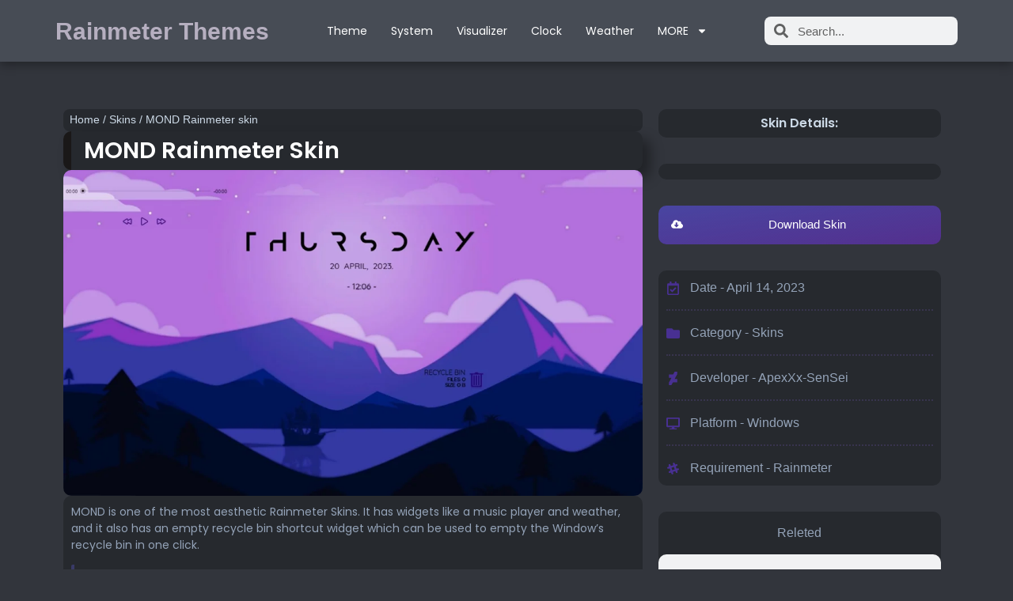

--- FILE ---
content_type: text/css
request_url: https://rainmeterthemes.com/wp-content/uploads/elementor/css/post-34.css?ver=1699962553
body_size: -99
content:
.elementor-kit-34{--e-global-color-primary:#000000;--e-global-color-accent:#FFFFFF;--e-global-color-secondary:#CCD9E6;--e-global-color-text:#94A3B8;--e-global-color-e6d4175:#6948E4E6;--e-global-color-f0256a8:#988BFD;--e-global-color-0487bb3:#32353C;--e-global-color-5831c9e:#26292E;background-color:var( --e-global-color-0487bb3 );}.elementor-kit-34 a{color:var( --e-global-color-e6d4175 );}.elementor-kit-34 a:hover{color:var( --e-global-color-f0256a8 );}.elementor-kit-34 h1{font-family:"Poppins Semi Bold", Sans-serif;}.elementor-kit-34 h2{font-family:"Poppins Semi Bold", Sans-serif;font-size:24px;line-height:29px;}.elementor-kit-34 h3{color:var( --e-global-color-accent );font-family:"Poppins Semi Bold", Sans-serif;font-size:16px;}.elementor-section.elementor-section-boxed > .elementor-container{max-width:1140px;}.e-con{--container-max-width:1140px;}.elementor-widget:not(:last-child){margin-bottom:20px;}.elementor-element{--widgets-spacing:20px;}{}h1.entry-title{display:var(--page-title-display);}.site-header{padding-inline-end:0px;padding-inline-start:0px;}@media(max-width:1024px){.elementor-section.elementor-section-boxed > .elementor-container{max-width:1024px;}.e-con{--container-max-width:1024px;}}@media(max-width:767px){.elementor-section.elementor-section-boxed > .elementor-container{max-width:767px;}.e-con{--container-max-width:767px;}}/* Start Custom Fonts CSS */@font-face {
	font-family: 'Poppins Semi Bold';
	font-style: normal;
	font-weight: normal;
	font-display: auto;
	src: url('https://rainmeterthemes.com/wp-content/uploads/2023/06/Poppins-SemiBold.ttf') format('truetype');
}
/* End Custom Fonts CSS */

--- FILE ---
content_type: text/css
request_url: https://rainmeterthemes.com/wp-content/uploads/elementor/css/post-1592.css?ver=1699962555
body_size: 502
content:
.elementor-1592 .elementor-element.elementor-element-e540faa{--display:flex;--flex-direction:column;--container-widget-width:100%;--container-widget-height:initial;--container-widget-flex-grow:0;--container-widget-align-self:initial;--background-transition:0.3s;box-shadow:0px 4px 12px 0px rgba(0, 0, 0, 0.33);--padding-top:6px;--padding-right:0px;--padding-bottom:6px;--padding-left:0px;}.elementor-1592 .elementor-element.elementor-element-e540faa:not(.elementor-motion-effects-element-type-background), .elementor-1592 .elementor-element.elementor-element-e540faa > .elementor-motion-effects-container > .elementor-motion-effects-layer{background-color:#474C55;}.elementor-1592 .elementor-element.elementor-element-e540faa, .elementor-1592 .elementor-element.elementor-element-e540faa::before{--border-transition:0.3s;}.elementor-1592 .elementor-element.elementor-element-c059857{--display:flex;--flex-direction:row;--container-widget-width:calc( ( 1 - var( --container-widget-flex-grow ) ) * 100% );--container-widget-height:100%;--container-widget-flex-grow:1;--container-widget-align-self:stretch;--justify-content:space-between;--align-items:center;--background-transition:0.3s;}.elementor-1592 .elementor-element.elementor-element-c5df2bc .elementor-heading-title{color:#B6AFC0;font-family:"Roboto", Sans-serif;font-size:30px;font-weight:600;}.elementor-1592 .elementor-element.elementor-element-c5df2bc.elementor-element{--align-self:center;}.elementor-1592 .elementor-element.elementor-element-d0125da .elementor-nav-menu .elementor-item{font-family:"Poppins Regular 400", Sans-serif;font-size:14px;font-weight:normal;}.elementor-1592 .elementor-element.elementor-element-d0125da .elementor-nav-menu--main .elementor-item{color:var( --e-global-color-accent );fill:var( --e-global-color-accent );}.elementor-1592 .elementor-element.elementor-element-d0125da .elementor-nav-menu--main .elementor-item:hover,
					.elementor-1592 .elementor-element.elementor-element-d0125da .elementor-nav-menu--main .elementor-item.elementor-item-active,
					.elementor-1592 .elementor-element.elementor-element-d0125da .elementor-nav-menu--main .elementor-item.highlighted,
					.elementor-1592 .elementor-element.elementor-element-d0125da .elementor-nav-menu--main .elementor-item:focus{color:var( --e-global-color-primary );fill:var( --e-global-color-primary );}.elementor-1592 .elementor-element.elementor-element-d0125da{--e-nav-menu-horizontal-menu-item-margin:calc( -10px / 2 );}.elementor-1592 .elementor-element.elementor-element-d0125da .elementor-nav-menu--main:not(.elementor-nav-menu--layout-horizontal) .elementor-nav-menu > li:not(:last-child){margin-bottom:-10px;}.elementor-1592 .elementor-element.elementor-element-d0125da .elementor-nav-menu--dropdown a, .elementor-1592 .elementor-element.elementor-element-d0125da .elementor-menu-toggle{color:var( --e-global-color-primary );}.elementor-1592 .elementor-element.elementor-element-d0125da .elementor-nav-menu--dropdown{background-color:#FFFFFF;border-radius:8px 8px 8px 8px;}.elementor-1592 .elementor-element.elementor-element-d0125da .elementor-nav-menu--dropdown a:hover,
					.elementor-1592 .elementor-element.elementor-element-d0125da .elementor-nav-menu--dropdown a.elementor-item-active,
					.elementor-1592 .elementor-element.elementor-element-d0125da .elementor-nav-menu--dropdown a.highlighted{background-color:#805AED3D;}.elementor-1592 .elementor-element.elementor-element-d0125da .elementor-nav-menu--dropdown li:first-child a{border-top-left-radius:8px;border-top-right-radius:8px;}.elementor-1592 .elementor-element.elementor-element-d0125da .elementor-nav-menu--dropdown li:last-child a{border-bottom-right-radius:8px;border-bottom-left-radius:8px;}.elementor-1592 .elementor-element.elementor-element-d0125da .elementor-nav-menu--main .elementor-nav-menu--dropdown, .elementor-1592 .elementor-element.elementor-element-d0125da .elementor-nav-menu__container.elementor-nav-menu--dropdown{box-shadow:0px 0px 10px 0px rgba(103.00000000000013, 101.99999999999999, 240.99999999999997, 0.45);}.elementor-1592 .elementor-element.elementor-element-d0125da .elementor-nav-menu--dropdown a{padding-left:25px;padding-right:25px;}.elementor-1592 .elementor-element.elementor-element-34b5ae4 .elementor-search-form__container{min-height:36px;}.elementor-1592 .elementor-element.elementor-element-34b5ae4 .elementor-search-form__submit{min-width:36px;}body:not(.rtl) .elementor-1592 .elementor-element.elementor-element-34b5ae4 .elementor-search-form__icon{padding-left:calc(36px / 3);}body.rtl .elementor-1592 .elementor-element.elementor-element-34b5ae4 .elementor-search-form__icon{padding-right:calc(36px / 3);}.elementor-1592 .elementor-element.elementor-element-34b5ae4 .elementor-search-form__input, .elementor-1592 .elementor-element.elementor-element-34b5ae4.elementor-search-form--button-type-text .elementor-search-form__submit{padding-left:calc(36px / 3);padding-right:calc(36px / 3);}.elementor-1592 .elementor-element.elementor-element-34b5ae4 .elementor-search-form__icon{--e-search-form-icon-size-minimal:18px;}.elementor-1592 .elementor-element.elementor-element-34b5ae4 .elementor-search-form__input,
					.elementor-1592 .elementor-element.elementor-element-34b5ae4 .elementor-search-form__icon,
					.elementor-1592 .elementor-element.elementor-element-34b5ae4 .elementor-lightbox .dialog-lightbox-close-button,
					.elementor-1592 .elementor-element.elementor-element-34b5ae4 .elementor-lightbox .dialog-lightbox-close-button:hover,
					.elementor-1592 .elementor-element.elementor-element-34b5ae4.elementor-search-form--skin-full_screen input[type="search"].elementor-search-form__input{color:#000000;fill:#000000;}.elementor-1592 .elementor-element.elementor-element-34b5ae4:not(.elementor-search-form--skin-full_screen) .elementor-search-form__container{border-color:var( --e-global-color-primary );border-radius:8px;}.elementor-1592 .elementor-element.elementor-element-34b5ae4.elementor-search-form--skin-full_screen input[type="search"].elementor-search-form__input{border-color:var( --e-global-color-primary );border-radius:8px;}.elementor-1592 .elementor-element.elementor-element-34b5ae4 > .elementor-widget-container{margin:0px 0px 0px 0px;padding:0px 0px 0px 0px;}.elementor-1592 .elementor-element.elementor-element-34b5ae4.elementor-element{--flex-grow:0;--flex-shrink:0;}@media(max-width:767px){.elementor-1592 .elementor-element.elementor-element-d0125da{--nav-menu-icon-size:28px;}.elementor-1592 .elementor-element.elementor-element-d0125da .elementor-menu-toggle{border-radius:16px;}.elementor-1592 .elementor-element.elementor-element-d0125da.elementor-element{--align-self:flex-end;}.elementor-1592 .elementor-element.elementor-element-34b5ae4{width:var( --container-widget-width, 753px );max-width:753px;--container-widget-width:753px;--container-widget-flex-grow:0;}}

--- FILE ---
content_type: text/css
request_url: https://rainmeterthemes.com/wp-content/uploads/elementor/css/post-2610.css?ver=1704416527
body_size: 270
content:
.elementor-2610 .elementor-element.elementor-element-719cf5b{--display:flex;--min-height:45px;--flex-direction:column;--container-widget-width:calc( ( 1 - var( --container-widget-flex-grow ) ) * 100% );--container-widget-height:initial;--container-widget-flex-grow:0;--container-widget-align-self:initial;--justify-content:center;--align-items:stretch;--gap:0px;--background-transition:0.3s;--margin-top:69px;--margin-right:0px;--margin-bottom:0px;--margin-left:0px;--padding-top:10px;--padding-right:0px;--padding-bottom:10px;--padding-left:0px;}.elementor-2610 .elementor-element.elementor-element-719cf5b:not(.elementor-motion-effects-element-type-background), .elementor-2610 .elementor-element.elementor-element-719cf5b > .elementor-motion-effects-container > .elementor-motion-effects-layer{background-color:var( --e-global-color-5831c9e );}.elementor-2610 .elementor-element.elementor-element-719cf5b, .elementor-2610 .elementor-element.elementor-element-719cf5b::before{--border-transition:0.3s;}.elementor-2610 .elementor-element.elementor-element-e7be4fc.elementor-element{--align-self:center;}.elementor-2610 .elementor-element.elementor-element-015c9c0{--display:flex;--flex-direction:row;--container-widget-width:calc( ( 1 - var( --container-widget-flex-grow ) ) * 100% );--container-widget-height:100%;--container-widget-flex-grow:1;--container-widget-align-self:stretch;--justify-content:space-between;--align-items:center;--gap:0px;--background-transition:0.3s;--padding-top:0px;--padding-right:0px;--padding-bottom:0px;--padding-left:0px;}.elementor-2610 .elementor-element.elementor-element-ab966a8{--display:flex;--flex-direction:row;--container-widget-width:calc( ( 1 - var( --container-widget-flex-grow ) ) * 100% );--container-widget-height:100%;--container-widget-flex-grow:1;--container-widget-align-self:stretch;--justify-content:flex-start;--align-items:center;--background-transition:0.3s;--padding-top:0px;--padding-right:0px;--padding-bottom:0px;--padding-left:0px;}.elementor-2610 .elementor-element.elementor-element-575827f{text-align:left;}.elementor-2610 .elementor-element.elementor-element-575827f .elementor-heading-title{color:var( --e-global-color-secondary );font-size:13px;font-weight:300;}.elementor-2610 .elementor-element.elementor-element-0ae609e{--display:flex;--flex-direction:row-reverse;--container-widget-width:calc( ( 1 - var( --container-widget-flex-grow ) ) * 100% );--container-widget-height:100%;--container-widget-flex-grow:1;--container-widget-align-self:stretch;--justify-content:flex-start;--align-items:center;--background-transition:0.3s;--padding-top:0px;--padding-right:0px;--padding-bottom:0px;--padding-left:0px;}.elementor-2610 .elementor-element.elementor-element-9636cd9 .elementor-menu-toggle{margin-right:auto;background-color:rgba(0,0,0,0);border-width:0px;border-radius:0px;}.elementor-2610 .elementor-element.elementor-element-9636cd9 .elementor-nav-menu .elementor-item{font-size:15px;font-weight:500;}.elementor-2610 .elementor-element.elementor-element-9636cd9 .elementor-nav-menu--main .elementor-item{color:var( --e-global-color-secondary );fill:var( --e-global-color-secondary );padding-left:0px;padding-right:0px;}.elementor-2610 .elementor-element.elementor-element-9636cd9 .elementor-nav-menu--main .elementor-item:hover,
					.elementor-2610 .elementor-element.elementor-element-9636cd9 .elementor-nav-menu--main .elementor-item.elementor-item-active,
					.elementor-2610 .elementor-element.elementor-element-9636cd9 .elementor-nav-menu--main .elementor-item.highlighted,
					.elementor-2610 .elementor-element.elementor-element-9636cd9 .elementor-nav-menu--main .elementor-item:focus{color:#000000;fill:#000000;}.elementor-2610 .elementor-element.elementor-element-9636cd9{--e-nav-menu-divider-content:"";--e-nav-menu-divider-style:solid;--e-nav-menu-divider-width:2px;--e-nav-menu-divider-height:8px;--e-nav-menu-divider-color:#6230EB52;--e-nav-menu-horizontal-menu-item-margin:calc( 31px / 2 );--nav-menu-icon-size:30px;}.elementor-2610 .elementor-element.elementor-element-9636cd9 .elementor-nav-menu--main:not(.elementor-nav-menu--layout-horizontal) .elementor-nav-menu > li:not(:last-child){margin-bottom:31px;}.elementor-2610 .elementor-element.elementor-element-9636cd9 .elementor-nav-menu--dropdown a, .elementor-2610 .elementor-element.elementor-element-9636cd9 .elementor-menu-toggle{color:#000000;}.elementor-2610 .elementor-element.elementor-element-9636cd9 .elementor-nav-menu--dropdown{background-color:#eaeaea;}.elementor-2610 .elementor-element.elementor-element-9636cd9 .elementor-nav-menu--dropdown a:hover,
					.elementor-2610 .elementor-element.elementor-element-9636cd9 .elementor-nav-menu--dropdown a.elementor-item-active,
					.elementor-2610 .elementor-element.elementor-element-9636cd9 .elementor-nav-menu--dropdown a.highlighted,
					.elementor-2610 .elementor-element.elementor-element-9636cd9 .elementor-menu-toggle:hover{color:#00ce1b;}.elementor-2610 .elementor-element.elementor-element-9636cd9 .elementor-nav-menu--dropdown a:hover,
					.elementor-2610 .elementor-element.elementor-element-9636cd9 .elementor-nav-menu--dropdown a.elementor-item-active,
					.elementor-2610 .elementor-element.elementor-element-9636cd9 .elementor-nav-menu--dropdown a.highlighted{background-color:#ededed;}.elementor-2610 .elementor-element.elementor-element-9636cd9 .elementor-nav-menu--dropdown .elementor-item, .elementor-2610 .elementor-element.elementor-element-9636cd9 .elementor-nav-menu--dropdown  .elementor-sub-item{font-size:15px;}.elementor-2610 .elementor-element.elementor-element-9636cd9 div.elementor-menu-toggle{color:#000000;}.elementor-2610 .elementor-element.elementor-element-9636cd9 div.elementor-menu-toggle svg{fill:#000000;}.elementor-2610 .elementor-element.elementor-element-9636cd9 div.elementor-menu-toggle:hover{color:#00ce1b;}.elementor-2610 .elementor-element.elementor-element-9636cd9 div.elementor-menu-toggle:hover svg{fill:#00ce1b;}@media(max-width:1024px){.elementor-2610 .elementor-element.elementor-element-9636cd9 .elementor-nav-menu .elementor-item{font-size:13px;}}@media(min-width:768px){.elementor-2610 .elementor-element.elementor-element-719cf5b{--content-width:1790px;}}@media(max-width:767px){.elementor-2610 .elementor-element.elementor-element-015c9c0{--gap:20px;}.elementor-2610 .elementor-element.elementor-element-ab966a8{--flex-direction:column;--container-widget-width:100%;--container-widget-height:initial;--container-widget-flex-grow:0;--container-widget-align-self:initial;}.elementor-2610 .elementor-element.elementor-element-575827f{text-align:center;}.elementor-2610 .elementor-element.elementor-element-575827f .elementor-heading-title{line-height:19px;}.elementor-2610 .elementor-element.elementor-element-0ae609e{--flex-direction:column;--container-widget-width:100%;--container-widget-height:initial;--container-widget-flex-grow:0;--container-widget-align-self:initial;}.elementor-2610 .elementor-element.elementor-element-9636cd9 .elementor-nav-menu--main > .elementor-nav-menu > li > .elementor-nav-menu--dropdown, .elementor-2610 .elementor-element.elementor-element-9636cd9 .elementor-nav-menu__container.elementor-nav-menu--dropdown{margin-top:40px !important;}}

--- FILE ---
content_type: text/css
request_url: https://rainmeterthemes.com/wp-content/uploads/elementor/css/post-2739.css?ver=1704416211
body_size: 1687
content:
.elementor-2739 .elementor-element.elementor-element-58af005{--display:flex;--flex-direction:row;--container-widget-width:initial;--container-widget-height:100%;--container-widget-flex-grow:1;--container-widget-align-self:stretch;--gap:0px;--flex-wrap:wrap;--background-transition:0.3s;--margin-top:40px;--margin-right:0px;--margin-bottom:-21px;--margin-left:0px;}.elementor-2739 .elementor-element.elementor-element-bd78870{--display:flex;--background-transition:0.3s;}.elementor-2739 .elementor-element.elementor-element-d08b7fa{color:var( --e-global-color-secondary );}.elementor-2739 .elementor-element.elementor-element-d08b7fa a{color:var( --e-global-color-secondary );}.elementor-2739 .elementor-element.elementor-element-d08b7fa > .elementor-widget-container{padding:4px 8px 4px 8px;background-color:var( --e-global-color-5831c9e );border-radius:8px 8px 8px 8px;}.elementor-2739 .elementor-element.elementor-element-446c457 .elementor-heading-title{color:var( --e-global-color-accent );font-size:29px;font-weight:600;text-transform:capitalize;}.elementor-2739 .elementor-element.elementor-element-446c457 > .elementor-widget-container{padding:10px 16px 10px 16px;background-color:var( --e-global-color-5831c9e );border-style:solid;border-width:0px 0px 0px 10px;border-color:#1A1818;border-radius:10px 10px 10px 10px;box-shadow:10px 10px 16px 0px rgba(0, 0, 0, 0.36);}.elementor-2739 .elementor-element.elementor-element-addebfb img{border-radius:10px 10px 10px 10px;}.elementor-2739 .elementor-element.elementor-element-6ae395a > .elementor-widget-container{border-radius:10px 10px 10px 10px;}.elementor-2739 .elementor-element.elementor-element-623db07{color:var( --e-global-color-text );font-family:"Poppins Regular 400", Sans-serif;font-size:14px;font-weight:normal;}.elementor-2739 .elementor-element.elementor-element-623db07 > .elementor-widget-container{padding:10px 10px 10px 10px;background-color:var( --e-global-color-5831c9e );border-radius:10px 10px 10px 10px;}.elementor-2739 .elementor-element.elementor-element-cc5c148 .elementor-heading-title{color:var( --e-global-color-text );font-size:19px;font-weight:600;text-transform:capitalize;}.elementor-2739 .elementor-element.elementor-element-cc5c148 > .elementor-widget-container{padding:10px 16px 10px 16px;background-color:var( --e-global-color-5831c9e );border-style:solid;border-width:0px 0px 0px 10px;border-color:var( --e-global-color-text );border-radius:10px 10px 10px 10px;}.elementor-2739 .elementor-element.elementor-element-c52d40c{color:var( --e-global-color-text );font-family:"Poppins Regular 400", Sans-serif;font-size:14px;font-weight:normal;}.elementor-2739 .elementor-element.elementor-element-c52d40c > .elementor-widget-container{padding:10px 10px 10px 10px;background-color:var( --e-global-color-5831c9e );border-radius:10px 10px 10px 10px;}.elementor-2739 .elementor-element.elementor-element-8ec9b43 .elementor-heading-title{color:var( --e-global-color-text );font-size:19px;font-weight:600;text-transform:capitalize;}.elementor-2739 .elementor-element.elementor-element-8ec9b43 > .elementor-widget-container{padding:10px 16px 10px 16px;background-color:var( --e-global-color-5831c9e );border-style:solid;border-width:0px 0px 0px 10px;border-color:var( --e-global-color-text );border-radius:10px 10px 10px 10px;}.elementor-2739 .elementor-element.elementor-element-b55e9a0 > .elementor-widget-container{background-color:var( --e-global-color-5831c9e );border-radius:10px 10px 10px 10px;}.elementor-2739 .elementor-element.elementor-element-44c5d20{--display:flex;--flex-direction:row;--container-widget-width:initial;--container-widget-height:100%;--container-widget-flex-grow:1;--container-widget-align-self:stretch;--background-transition:0.3s;--padding-top:0px;--padding-right:0px;--padding-bottom:0px;--padding-left:0px;}.elementor-2739 .elementor-element.elementor-element-38c7db4 .elementor-icon-list-icon{width:14px;}.elementor-2739 .elementor-element.elementor-element-38c7db4 .elementor-icon-list-icon i{font-size:14px;}.elementor-2739 .elementor-element.elementor-element-38c7db4 .elementor-icon-list-icon svg{--e-icon-list-icon-size:14px;}.elementor-2739 .elementor-element.elementor-element-38c7db4 .elementor-icon-list-text, .elementor-2739 .elementor-element.elementor-element-38c7db4 .elementor-icon-list-text a{color:var( --e-global-color-text );}.elementor-2739 .elementor-element.elementor-element-38c7db4 .elementor-icon-list-item{font-weight:bold;}.elementor-2739 .elementor-element.elementor-element-38c7db4 > .elementor-widget-container{padding:5px 10px 5px 10px;background-color:var( --e-global-color-5831c9e );border-radius:4px 4px 4px 4px;}.elementor-2739 .elementor-element.elementor-element-38b1e1d .elementor-icon-list-icon{width:14px;}.elementor-2739 .elementor-element.elementor-element-38b1e1d .elementor-icon-list-icon i{font-size:14px;}.elementor-2739 .elementor-element.elementor-element-38b1e1d .elementor-icon-list-icon svg{--e-icon-list-icon-size:14px;}.elementor-2739 .elementor-element.elementor-element-38b1e1d .elementor-icon-list-text, .elementor-2739 .elementor-element.elementor-element-38b1e1d .elementor-icon-list-text a{color:var( --e-global-color-text );}.elementor-2739 .elementor-element.elementor-element-38b1e1d > .elementor-widget-container{padding:5px 10px 5px 10px;border-style:solid;border-width:0px 0px 1px 0px;border-color:var( --e-global-color-5831c9e );border-radius:8px 1px 8px 1px;}.elementor-2739 .elementor-element.elementor-element-38b1e1d.elementor-element{--align-self:flex-start;}.elementor-2739 .elementor-element.elementor-element-38b1e1d:hover .elementor-widget-container{background-color:var( --e-global-color-5831c9e );}.elementor-2739 .elementor-element.elementor-element-890c7cd span.post-navigation__prev--title, .elementor-2739 .elementor-element.elementor-element-890c7cd span.post-navigation__next--title{color:var( --e-global-color-text );}.elementor-2739 .elementor-element.elementor-element-890c7cd > .elementor-widget-container{padding:16px 10px 16px 10px;background-color:var( --e-global-color-5831c9e );border-radius:10px 10px 10px 10px;}.elementor-2739 .elementor-element.elementor-element-b39758a{--display:flex;--gap:0px;--background-transition:0.3s;}.elementor-2739 .elementor-element.elementor-element-4627da9{--display:flex;--background-transition:0.3s;--border-radius:10px 10px 10px 10px;--border-top-left-radius:10px;--border-top-right-radius:10px;--border-bottom-right-radius:10px;--border-bottom-left-radius:10px;--margin-top:0px;--margin-right:0px;--margin-bottom:33px;--margin-left:0px;}.elementor-2739 .elementor-element.elementor-element-4627da9:not(.elementor-motion-effects-element-type-background), .elementor-2739 .elementor-element.elementor-element-4627da9 > .elementor-motion-effects-container > .elementor-motion-effects-layer{background-color:var( --e-global-color-5831c9e );}.elementor-2739 .elementor-element.elementor-element-4627da9, .elementor-2739 .elementor-element.elementor-element-4627da9::before{--border-transition:0.3s;}.elementor-2739 .elementor-element.elementor-element-d85b321{text-align:center;}.elementor-2739 .elementor-element.elementor-element-d85b321 .elementor-heading-title{color:var( --e-global-color-secondary );font-size:16px;font-weight:600;}.elementor-2739 .elementor-element.elementor-element-04ea66f{--display:flex;--background-transition:0.3s;--border-radius:10px 10px 10px 10px;--border-top-left-radius:10px;--border-top-right-radius:10px;--border-bottom-right-radius:10px;--border-bottom-left-radius:10px;--margin-top:0px;--margin-right:0px;--margin-bottom:33px;--margin-left:0px;}.elementor-2739 .elementor-element.elementor-element-04ea66f:not(.elementor-motion-effects-element-type-background), .elementor-2739 .elementor-element.elementor-element-04ea66f > .elementor-motion-effects-container > .elementor-motion-effects-layer{background-color:var( --e-global-color-5831c9e );}.elementor-2739 .elementor-element.elementor-element-04ea66f, .elementor-2739 .elementor-element.elementor-element-04ea66f::before{--border-transition:0.3s;}.elementor-2739 .elementor-element.elementor-element-c0e71b6.elementor-element{--align-self:center;}.elementor-2739 .elementor-element.elementor-element-c0e71b6 > .elementor-widget-container{background-color:var( --e-global-color-5831c9e );}.elementor-2739 .elementor-element.elementor-element-0ddeb4c .elementor-button{fill:var( --e-global-color-accent );color:var( --e-global-color-accent );background-color:transparent;background-image:linear-gradient(171deg, #554ED6A8 0%, #7E29F273 100%);border-radius:10px 10px 10px 10px;padding:16px 16px 16px 16px;}.elementor-2739 .elementor-element.elementor-element-111c51c{--display:flex;--background-transition:0.3s;--border-radius:10px 10px 10px 10px;--border-top-left-radius:10px;--border-top-right-radius:10px;--border-bottom-right-radius:10px;--border-bottom-left-radius:10px;--margin-top:33px;--margin-right:0px;--margin-bottom:0px;--margin-left:0px;}.elementor-2739 .elementor-element.elementor-element-111c51c:not(.elementor-motion-effects-element-type-background), .elementor-2739 .elementor-element.elementor-element-111c51c > .elementor-motion-effects-container > .elementor-motion-effects-layer{background-color:var( --e-global-color-5831c9e );}.elementor-2739 .elementor-element.elementor-element-111c51c, .elementor-2739 .elementor-element.elementor-element-111c51c::before{--border-transition:0.3s;}.elementor-2739 .elementor-element.elementor-element-df5d6ab .elementor-icon-list-items:not(.elementor-inline-items) .elementor-icon-list-item:not(:last-child){padding-bottom:calc(33px/2);}.elementor-2739 .elementor-element.elementor-element-df5d6ab .elementor-icon-list-items:not(.elementor-inline-items) .elementor-icon-list-item:not(:first-child){margin-top:calc(33px/2);}.elementor-2739 .elementor-element.elementor-element-df5d6ab .elementor-icon-list-items.elementor-inline-items .elementor-icon-list-item{margin-right:calc(33px/2);margin-left:calc(33px/2);}.elementor-2739 .elementor-element.elementor-element-df5d6ab .elementor-icon-list-items.elementor-inline-items{margin-right:calc(-33px/2);margin-left:calc(-33px/2);}body.rtl .elementor-2739 .elementor-element.elementor-element-df5d6ab .elementor-icon-list-items.elementor-inline-items .elementor-icon-list-item:after{left:calc(-33px/2);}body:not(.rtl) .elementor-2739 .elementor-element.elementor-element-df5d6ab .elementor-icon-list-items.elementor-inline-items .elementor-icon-list-item:after{right:calc(-33px/2);}.elementor-2739 .elementor-element.elementor-element-df5d6ab .elementor-icon-list-item:not(:last-child):after{content:"";width:100%;border-color:#9773EE29;}.elementor-2739 .elementor-element.elementor-element-df5d6ab .elementor-icon-list-items:not(.elementor-inline-items) .elementor-icon-list-item:not(:last-child):after{border-top-style:dotted;border-top-width:2px;}.elementor-2739 .elementor-element.elementor-element-df5d6ab .elementor-icon-list-items.elementor-inline-items .elementor-icon-list-item:not(:last-child):after{border-left-style:dotted;}.elementor-2739 .elementor-element.elementor-element-df5d6ab .elementor-inline-items .elementor-icon-list-item:not(:last-child):after{border-left-width:2px;}.elementor-2739 .elementor-element.elementor-element-df5d6ab .elementor-icon-list-icon i{color:#6E39FF7A;font-size:17px;}.elementor-2739 .elementor-element.elementor-element-df5d6ab .elementor-icon-list-icon svg{fill:#6E39FF7A;--e-icon-list-icon-size:17px;}.elementor-2739 .elementor-element.elementor-element-df5d6ab .elementor-icon-list-icon{width:17px;}body:not(.rtl) .elementor-2739 .elementor-element.elementor-element-df5d6ab .elementor-icon-list-text{padding-left:13px;}body.rtl .elementor-2739 .elementor-element.elementor-element-df5d6ab .elementor-icon-list-text{padding-right:13px;}.elementor-2739 .elementor-element.elementor-element-df5d6ab .elementor-icon-list-text, .elementor-2739 .elementor-element.elementor-element-df5d6ab .elementor-icon-list-text a{color:var( --e-global-color-text );}.elementor-2739 .elementor-element.elementor-element-d54dc52{--display:flex;--background-transition:0.3s;--border-radius:10px 10px 10px 10px;--border-top-left-radius:10px;--border-top-right-radius:10px;--border-bottom-right-radius:10px;--border-bottom-left-radius:10px;--margin-top:33px;--margin-right:0px;--margin-bottom:0px;--margin-left:0px;--padding-top:0px;--padding-right:0px;--padding-bottom:0px;--padding-left:0px;}.elementor-2739 .elementor-element.elementor-element-d54dc52:not(.elementor-motion-effects-element-type-background), .elementor-2739 .elementor-element.elementor-element-d54dc52 > .elementor-motion-effects-container > .elementor-motion-effects-layer{background-color:var( --e-global-color-5831c9e );}.elementor-2739 .elementor-element.elementor-element-d54dc52, .elementor-2739 .elementor-element.elementor-element-d54dc52::before{--border-transition:0.3s;}.elementor-2739 .elementor-element.elementor-element-8aab812{--display:flex;--background-transition:0.3s;border-style:none;--border-style:none;--margin-top:16px;--margin-right:0px;--margin-bottom:0px;--margin-left:0px;--padding-top:0px;--padding-right:0px;--padding-bottom:0px;--padding-left:0px;}.elementor-2739 .elementor-element.elementor-element-8aab812, .elementor-2739 .elementor-element.elementor-element-8aab812::before{--border-transition:0.3s;}.elementor-2739 .elementor-element.elementor-element-e535351 .elementor-posts-container .elementor-post__thumbnail{padding-bottom:calc( 0.57 * 100% );}.elementor-2739 .elementor-element.elementor-element-e535351:after{content:"0.57";}.elementor-2739 .elementor-element.elementor-element-e535351 .elementor-post__thumbnail__link{width:100%;}.elementor-2739 .elementor-element.elementor-element-e535351{--grid-column-gap:12px;--grid-row-gap:27px;}.elementor-2739 .elementor-element.elementor-element-e535351 .elementor-post{border-style:solid;border-width:0px 0px 1px 0px;border-radius:3px;border-color:var( --e-global-color-0487bb3 );}.elementor-2739 .elementor-element.elementor-element-e535351 .elementor-post__text{padding:8px 8px 8px 8px;}.elementor-2739 .elementor-element.elementor-element-e535351 .elementor-post__thumbnail{border-radius:8px 8px 8px 8px;}.elementor-2739 .elementor-element.elementor-element-e535351.elementor-posts--thumbnail-left .elementor-post__thumbnail__link{margin-right:2px;}.elementor-2739 .elementor-element.elementor-element-e535351.elementor-posts--thumbnail-right .elementor-post__thumbnail__link{margin-left:2px;}.elementor-2739 .elementor-element.elementor-element-e535351.elementor-posts--thumbnail-top .elementor-post__thumbnail__link{margin-bottom:2px;}.elementor-2739 .elementor-element.elementor-element-e535351 .elementor-post__title, .elementor-2739 .elementor-element.elementor-element-e535351 .elementor-post__title a{color:var( --e-global-color-accent );font-family:"Poppins Semi Bold", Sans-serif;font-size:12px;text-decoration:none;}.elementor-2739 .elementor-element.elementor-element-e535351 > .elementor-widget-container{padding:8px 8px 8px 8px;}.elementor-2739 .elementor-element.elementor-element-045182d{--display:flex;--background-transition:0.3s;border-style:none;--border-style:none;--margin-top:16px;--margin-right:0px;--margin-bottom:0px;--margin-left:0px;--padding-top:0px;--padding-right:0px;--padding-bottom:0px;--padding-left:0px;}.elementor-2739 .elementor-element.elementor-element-045182d, .elementor-2739 .elementor-element.elementor-element-045182d::before{--border-transition:0.3s;}.elementor-2739 .elementor-element.elementor-element-537f296 .elementor-posts-container .elementor-post__thumbnail{padding-bottom:calc( 0.57 * 100% );}.elementor-2739 .elementor-element.elementor-element-537f296:after{content:"0.57";}.elementor-2739 .elementor-element.elementor-element-537f296 .elementor-post__thumbnail__link{width:100%;}.elementor-2739 .elementor-element.elementor-element-537f296{--grid-column-gap:12px;--grid-row-gap:27px;}.elementor-2739 .elementor-element.elementor-element-537f296 .elementor-post{border-style:solid;border-width:0px 0px 1px 0px;border-radius:3px;border-color:var( --e-global-color-0487bb3 );}.elementor-2739 .elementor-element.elementor-element-537f296 .elementor-post__text{padding:8px 8px 8px 8px;}.elementor-2739 .elementor-element.elementor-element-537f296 .elementor-post__thumbnail{border-radius:8px 8px 8px 8px;}.elementor-2739 .elementor-element.elementor-element-537f296.elementor-posts--thumbnail-left .elementor-post__thumbnail__link{margin-right:2px;}.elementor-2739 .elementor-element.elementor-element-537f296.elementor-posts--thumbnail-right .elementor-post__thumbnail__link{margin-left:2px;}.elementor-2739 .elementor-element.elementor-element-537f296.elementor-posts--thumbnail-top .elementor-post__thumbnail__link{margin-bottom:2px;}.elementor-2739 .elementor-element.elementor-element-537f296 .elementor-post__title, .elementor-2739 .elementor-element.elementor-element-537f296 .elementor-post__title a{color:var( --e-global-color-accent );font-family:"Poppins Semi Bold", Sans-serif;font-size:12px;text-decoration:none;}.elementor-2739 .elementor-element.elementor-element-537f296 > .elementor-widget-container{padding:8px 8px 8px 8px;}.elementor-2739 .elementor-element.elementor-element-e2e700e{--n-tabs-heading-justify-content:initial;--n-tabs-title-width:100%;--n-tabs-title-height:initial;--n-tabs-title-align-items:center;--n-tabs-title-flex-grow:1;--n-tabs-heading-wrap:wrap;--n-tabs-heading-overflow-x:initial;--n-tabs-title-border-radius:10px 10px 0px 0px;--n-tabs-title-color:var( --e-global-color-secondary );--n-tabs-title-color-active:var( --e-global-color-text );}:is( .elementor-2739 .elementor-element.elementor-element-e2e700e > .elementor-widget-container > .e-n-tabs > .e-n-tabs-heading > .e-n-tab-title:not( .e-active ):not( :hover ), .elementor-2739 .elementor-element.elementor-element-e2e700e > .elementor-widget-container > .e-n-tabs > .e-n-tabs-content > .e-n-tab-title:not( .e-active ) ){background:var( --e-global-color-5831c9e );}:is( .elementor-2739 .elementor-element.elementor-element-e2e700e > .elementor-widget-container > .e-n-tabs > .e-n-tabs-heading, .elementor-2739 .elementor-element.elementor-element-e2e700e > .elementor-widget-container > .e-n-tabs > .e-n-tabs-content ) > .e-n-tab-title:not( .e-active ):not( :hover ){border-style:none;}:is( .elementor-2739 .elementor-element.elementor-element-e2e700e > .elementor-widget-container > .e-n-tabs > .e-n-tabs-heading, .elementor-2739 .elementor-element.elementor-element-e2e700e > .elementor-widget-container > .e-n-tabs > .e-n-tabs-content ) > .e-normal:not( .e-active ):hover{background:var( --e-global-color-5831c9e );border-style:none;}:is( .elementor-2739 .elementor-element.elementor-element-e2e700e > .elementor-widget-container > .e-n-tabs > .e-n-tabs-heading, .elementor-2739 .elementor-element.elementor-element-e2e700e > .elementor-widget-container > .e-n-tabs > .e-n-tabs-content ) > .e-n-tab-title.e-active{background:var( --e-global-color-5831c9e );border-style:solid;border-width:0px 0px 2px 0px;border-color:var( --e-global-color-primary );}:is( .elementor-2739 .elementor-element.elementor-element-e2e700e > .elementor-widget-container > .e-n-tabs > .e-n-tabs-heading, .elementor-2739 .elementor-element.elementor-element-e2e700e > .elementor-widget-container > .e-n-tabs > .e-n-tabs-content ) > :is( .e-n-tab-title > .e-n-tab-title-text, .e-n-tab-title ){font-family:"Poppins Regular 400", Sans-serif;font-weight:500;}.elementor-2739 .elementor-element.elementor-element-e2e700e .e-normal:not( .e-active ):hover{--n-tabs-title-color-hover:var( --e-global-color-primary );}.elementor-2739 .elementor-element.elementor-element-e2e700e > .elementor-widget-container{margin:0px 0px 0px 0px;}body.elementor-page-2739:not(.elementor-motion-effects-element-type-background), body.elementor-page-2739 > .elementor-motion-effects-container > .elementor-motion-effects-layer{background-color:var( --e-global-color-0487bb3 );}@media(max-width:767px){.elementor-2739 .elementor-element.elementor-element-e535351 .elementor-posts-container .elementor-post__thumbnail{padding-bottom:calc( 0.5 * 100% );}.elementor-2739 .elementor-element.elementor-element-e535351:after{content:"0.5";}.elementor-2739 .elementor-element.elementor-element-e535351 .elementor-post__thumbnail__link{width:100%;}.elementor-2739 .elementor-element.elementor-element-537f296 .elementor-posts-container .elementor-post__thumbnail{padding-bottom:calc( 0.5 * 100% );}.elementor-2739 .elementor-element.elementor-element-537f296:after{content:"0.5";}.elementor-2739 .elementor-element.elementor-element-537f296 .elementor-post__thumbnail__link{width:100%;}}@media(min-width:768px){.elementor-2739 .elementor-element.elementor-element-bd78870{--width:66%;}.elementor-2739 .elementor-element.elementor-element-b39758a{--width:33%;}}/* Start custom CSS for theme-post-content, class: .elementor-element-623db07 *//* Style the headings */
#elementor-theme-details h2, #elementor-theme-details h3 {
    font-size: 18px;/* Adjust the font size */
    border-left: 4px solid #6766F14A;
    border-radius: 2px;
    padding-left: 10px;
    padding-top: 8px;
    padding-bottom: 8px; /* Add spacing between the heading and content */

}

#elementor-theme-details ul li {
    padding: 10px;
}

#elementor-theme-details ol li {
    padding: 10px;
}/* End custom CSS */
/* Start custom CSS for text-editor, class: .elementor-element-c52d40c *//* Style the headings */
#elementor-theme-details2 h2, #elementor-theme-details2 h3 {
    font-size: 18px;/* Adjust the font size */
    border-left: 4px solid #6766F14A;
    border-radius: 2px;
    padding-left: 10px;
    padding-top: 8px;
    padding-bottom: 8px; /* Add spacing between the heading and content */

}

#elementor-theme-details2 ul li {
    padding: 10px;
}

#elementor-theme-details2 ol li {
    padding: 10px;
}/* End custom CSS */
/* Start custom CSS for posts, class: .elementor-element-e535351 *//* Truncate post titles after 2 lines */
.elementor-post__title {
  display: -webkit-box;
  -webkit-line-clamp: 1; /* Number of lines to display */
  -webkit-box-orient: vertical;
  overflow: hidden;
  text-overflow: ellipsis;
  line-height: 1.2; /* Adjust line height as needed */
}/* End custom CSS */
/* Start custom CSS for posts, class: .elementor-element-537f296 *//* Truncate post titles after 2 lines */
.elementor-post__title {
  display: -webkit-box;
  -webkit-line-clamp: 1; /* Number of lines to display */
  -webkit-box-orient: vertical;
  overflow: hidden;
  text-overflow: ellipsis;
  line-height: 1.2; /* Adjust line height as needed */
}/* End custom CSS */
/* Start custom CSS for posts, class: .elementor-element-e535351 *//* Truncate post titles after 2 lines */
.elementor-post__title {
  display: -webkit-box;
  -webkit-line-clamp: 1; /* Number of lines to display */
  -webkit-box-orient: vertical;
  overflow: hidden;
  text-overflow: ellipsis;
  line-height: 1.2; /* Adjust line height as needed */
}/* End custom CSS */
/* Start custom CSS for posts, class: .elementor-element-537f296 *//* Truncate post titles after 2 lines */
.elementor-post__title {
  display: -webkit-box;
  -webkit-line-clamp: 1; /* Number of lines to display */
  -webkit-box-orient: vertical;
  overflow: hidden;
  text-overflow: ellipsis;
  line-height: 1.2; /* Adjust line height as needed */
}/* End custom CSS */
/* Start custom CSS for posts, class: .elementor-element-e535351 *//* Truncate post titles after 2 lines */
.elementor-post__title {
  display: -webkit-box;
  -webkit-line-clamp: 1; /* Number of lines to display */
  -webkit-box-orient: vertical;
  overflow: hidden;
  text-overflow: ellipsis;
  line-height: 1.2; /* Adjust line height as needed */
}/* End custom CSS */
/* Start custom CSS for posts, class: .elementor-element-537f296 *//* Truncate post titles after 2 lines */
.elementor-post__title {
  display: -webkit-box;
  -webkit-line-clamp: 1; /* Number of lines to display */
  -webkit-box-orient: vertical;
  overflow: hidden;
  text-overflow: ellipsis;
  line-height: 1.2; /* Adjust line height as needed */
}/* End custom CSS */
/* Start Custom Fonts CSS */@font-face {
	font-family: 'Poppins Regular 400';
	font-style: normal;
	font-weight: normal;
	font-display: auto;
	src: url('https://rainmeterthemes.com/wp-content/uploads/2023/06/Poppins-Regular-1.ttf') format('truetype');
}
/* End Custom Fonts CSS */
/* Start Custom Fonts CSS */@font-face {
	font-family: 'Poppins Semi Bold';
	font-style: normal;
	font-weight: normal;
	font-display: auto;
	src: url('https://rainmeterthemes.com/wp-content/uploads/2023/06/Poppins-SemiBold.ttf') format('truetype');
}
/* End Custom Fonts CSS */

--- FILE ---
content_type: text/css
request_url: https://rainmeterthemes.com/wp-content/uploads/elementor/css/post-2981.css?ver=1703451801
body_size: -620
content:
.elementor-2981 .elementor-element.elementor-element-8f6ec3f{--display:flex;--background-transition:0.3s;}